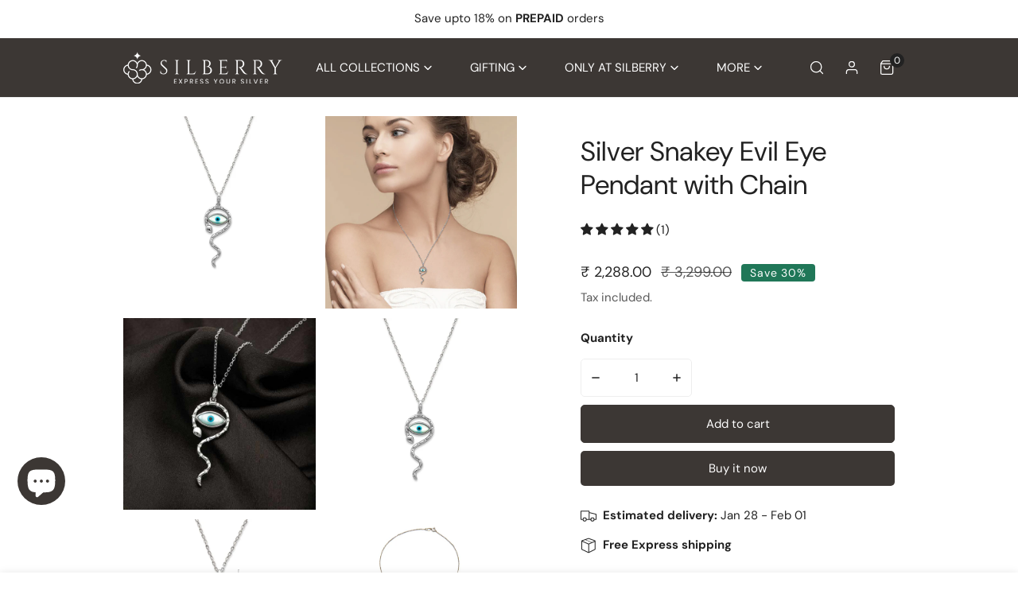

--- FILE ---
content_type: text/css
request_url: https://www.silberry.in/cdn/shop/t/23/assets/custom.css?v=8201067489202070121768215112
body_size: -460
content:
.f-slideshow__slide>a{position:absolute;width:100%;height:100%;pointer-events:auto;z-index:100}.f-cart-drawer__items{display:flex;flex-direction:column-reverse}@media (min-width:767px){.product-card__atc{width:50px!important;border-radius:50%!important;height:50px;padding:10px 0 0!important;justify-content:center;float:right}}.f-cart-drawer__buttons .simpl-button-container button{display:flex;flex-direction:column;align-items:center}.f-cart-drawer__buttons .btn--primary{border:0;background-color:#3c3734}@media (max-width:767px){.f-drawer__footer{padding-top:0!important;padding-bottom:5px!important}.f-cart-drawer__block-subtotal{margin-top:5px!important}.f-drawer__footer .f-drawer__gift-wrapping .f-gift-wrapping--label,.f-cart-drawer__block-subtotal .f-cart-drawer__totals{padding:0!important}.f-drawer__footer cart-note .collapsible__button{padding-block:5px}body .f-product__media-viewer:not(.f-product__media-only--image) .f-product__media{width:100%;margin:0}}
/*# sourceMappingURL=/cdn/shop/t/23/assets/custom.css.map?v=8201067489202070121768215112 */


--- FILE ---
content_type: text/css
request_url: https://www.silberry.in/cdn/shop/t/23/assets/styles.css?v=85696163018838405561768215137
body_size: -680
content:
.f-cartgoal__success-message,
.f-cartgoal__default-message {
  display: none !important;
}

--- FILE ---
content_type: text/css
request_url: https://www.silberry.in/cdn/shop/t/23/assets/tabs-component.css?v=94861508991460443811768215137
body_size: 5
content:
.f-tabs__header{justify-content:center;align-items:center;margin-bottom:4rem}.f-tabs__header-group{position:relative;display:inline-grid;grid-auto-flow:column;grid-auto-columns:max-content;justify-content:flex-start;vertical-align:top;gap:3.8rem;box-shadow:0 -1px var(--color-border) inset;overflow-y:hidden;overflow-x:auto;-ms-overflow-style:none;scrollbar-width:none}.f-tabs__header-group::-webkit-scrollbar{display:none}.f-information-tabs .f-tabs__header-group{margin-bottom:0;box-shadow:none}@media (max-width: 639.98px){.f-tabs__header-group{gap:2.4rem}}.f-information-tabs .f-tabs__header{box-shadow:0 -1px var(--color-border) inset}.f-tabs__nav{padding:.8rem 0;cursor:pointer;transition:.3s all;background:none!important;border:none!important;opacity:.7;position:relative;font-weight:var(--font-heading-weight);text-transform:inherit;line-height:1.4;height:auto}.f-tabs__nav:hover,.f-tabs__nav[aria-selected=true]{color:var(--color-text-body)!important;opacity:1}@media (max-width: 639.98px){.f-tabs__nav{font-size:calc(var(--font-body-size) * 1px)}}.f-tabs__content{animation:f-fade-in .45s ease}.f-tabs__nav--position{position:absolute;bottom:0;left:0;height:2px;width:100%;background:var(--color-text-body);transform:scaleX(0) translate(0);transform:scaleX(var(--scale, 0)) translate(var(--translate, 0));transform-origin:left}.f-tabs__nav--position.is-initialized{transition:transform .3s ease-in-out}.f-tabs__view-all{margin-top:4rem}@media (max-width: 639.98px){.f-tabs__view-all{margin-top:2.4rem}}@media (min-width: 768px){.f-tabs .collapsible__button{display:none}.f-tabs__content-inner{height:auto!important}}@media (max-width: 767.98px){.f-tabs--collapsible .f-tabs__content{display:block!important}}
/*# sourceMappingURL=/cdn/shop/t/23/assets/tabs-component.css.map?v=94861508991460443811768215137 */


--- FILE ---
content_type: text/css
request_url: https://www.silberry.in/cdn/shop/t/23/assets/component-countdown-timer.css?v=78328351269320231891768215108
body_size: -421
content:
.f-countdown-timer{display:block}.f-countdown-timer__block{min-width:55px;display:inline-flex;flex-flow:column;align-items:center;justify-content:center;border-radius:var(--btn-rounded);margin:0 1rem}.f-countdown-timer__block div{width:100%;font-size:2.6rem;line-height:1.3;font-weight:700;position:relative;text-align:center}.f-countdown-timer__block div:after{content:":";position:absolute;top:50%;right:-1.3rem;font-size:1.4rem;transform:translateY(-50%)}.f-countdown-timer__block span{font-size:1.4rem;font-weight:500}.f-countdown-timer__block:last-child div:after{display:none}.f-countdown-timer--highlight .f-countdown-timer__block{min-width:70px;height:70px;margin:0 5px;padding:0 5px;background-color:#fff5f4;border:1px solid #ffd7d6}.f-countdown-timer--highlight .f-countdown-timer__block:first-child{margin-left:-1px}.f-countdown-timer--highlight .f-countdown-timer__block>div{line-height:26px;color:#ff706b}.f-countdown-timer--highlight .f-countdown-timer__block>div:after{display:none}.f-countdown-timer--highlight .f-countdown-timer__block>span{color:rgba(var(--color-foreground),.75)}
/*# sourceMappingURL=/cdn/shop/t/23/assets/component-countdown-timer.css.map?v=78328351269320231891768215108 */


--- FILE ---
content_type: text/css
request_url: https://www.silberry.in/cdn/shop/t/23/assets/hero.css?v=114566816274701914451768215120
body_size: -275
content:
.f-hero .container-full{padding:0}.f-hero--small{--hero-height: 29rem}.f-hero--medium{--hero-height: 36rem}.f-hero--large{--hero-height: 42rem}@media (min-width: 768px){.f-hero--small{--hero-height: 42rem}.f-hero--medium{--hero-height: 56rem}.f-hero--large{--hero-height: 72rem}}.f-hero__wrapper{min-height:var(--hero-height)}.f-hero__content{z-index:1;color:var(--text-color)}@media (min-width: 768px){.f-hero__content{max-width:60%}}.f-hero__content .btn--underline{color:currentColor}.f-hero__content-wrapper{padding-top:4rem;padding-bottom:4rem}.f-hero__content-wrapper:not(.container){max-width:100%}.f-hero__content-wrapper[class*=-top]{align-items:flex-start}.f-hero__content-wrapper[class*=-middle]{align-items:center}.f-hero__content-wrapper[class*=-bottom]{align-items:flex-end}.f-hero__content-wrapper[class*=--center-]{justify-content:center}.f-hero__content-wrapper[class*=--left-]{justify-content:flex-start}.f-hero__content-wrapper[class*=--right-]{justify-content:flex-end}.f-hero__content-wrapper.f-hero__content--center{justify-content:center;align-items:center}@media (max-width: 767.98px){.f-hero__wrapper--mobile-stack{padding:0}.f-hero__wrapper--mobile-stack:before,.f-hero__wrapper--mobile-stack .bg-overlay{display:none}.f-hero__wrapper--mobile-stack .f-hero__content-wrapper{padding:0;position:static}.f-hero__wrapper--mobile-stack .f-hero__bg--mobile{position:relative}.f-hero__wrapper--mobile-stack .f-hero__bg--desktop{position:relative!important}.f-hero__wrapper--mobile-stack .f-hero__bg{height:var(--hero-height);position:relative}.f-hero__wrapper--mobile-stack .f-hero__content{padding:2rem 1.5rem;color:var(--color-text-body)}.f-hero__wrapper--mobile-stack .f-video-wrapper{position:relative!important}.f-hero__content-wrapper{justify-content:center!important;align-items:center!important}}.f-hero .f-video-wrapper{height:var(--hero-height)}
/*# sourceMappingURL=/cdn/shop/t/23/assets/hero.css.map?v=114566816274701914451768215120 */


--- FILE ---
content_type: text/css
request_url: https://www.silberry.in/cdn/shop/t/23/assets/sticky-atc-bar.css?v=163919812282223764581768215136
body_size: -354
content:
body.template-product.sticky-atc-bar-enabled{padding-bottom:var(--f-sticky-atc-bar-height, 0px)}.sticky-atc-bar{position:fixed;bottom:0;left:0;width:100%;z-index:99;background:#fff;box-shadow:0 0 10px #00000017;transition:cubic-bezier(.4,0,.2,1) .3s all;transform:translate3d(0,100%,0)}.sticky-atc-bar--show{transform:translateZ(0)}.sticky-atc-bar__inner{padding:1rem 0}.sticky-atc-bar__product-image{width:60px}.sticky-atc-bar__product-info{padding-left:1.25rem}.sticky-atc-bar__product-title{margin-bottom:6px}.sticky-atc-bar__variant-select{margin-right:12px;max-width:250px}@media (min-width: 768px){.sticky-atc-bar__variant-select{font-size:1.6rem}}.sticky-atc-bar__form form{display:flex;align-items:center}@media (max-width: 639.98px){.sticky-atc-bar__form form{justify-content:center}}.sticky-atc-bar__form .f-quantity__wrapper{margin-right:12px}.sticky-atc-bar__form .f-product-form__button-dynamic{margin-left:12px}.sticky-atc-bar__form .f-product-form__buttons .btn{padding:0 25px;min-width:130px}.sticky-atc-bar__form .shopify-payment-button__more-options{display:none}@media (max-width: 639.98px){.sticky-atc-bar__form{width:100%}}
/*# sourceMappingURL=/cdn/shop/t/23/assets/sticky-atc-bar.css.map?v=163919812282223764581768215136 */


--- FILE ---
content_type: text/css
request_url: https://www.silberry.in/cdn/shop/t/23/assets/multicolumn.css?v=39702161803308141161768215124
body_size: -578
content:
@media (max-width: 640px){.multicolumn-card{padding-bottom:16px}.f-swiper .multicolumn-card{padding-bottom:0}}.multicolumn-card__info{margin-top:1rem}.multicolumn-card__info h3{margin-bottom:0}.multicolumn-card__info .btn{margin-top:2.4rem}.multicolumn-card__info .rte{margin-top:1.2rem}.multicolumn-card__image{max-width:100%;display:inline-block}.multicolumn-card--horizontal .multicolumn-card__inner{display:flex;flex-direction:row;align-items:center}.multicolumn-card--horizontal .multicolumn-card__info{margin-top:0}.multicolumn-card--horizontal .multicolumn-card__image{margin-right:1rem}.multicolumn-card--image-x-small{--image-width: 4rem}.multicolumn-card--image-small{--image-width: 4.8rem}.multicolumn-card--image-medium{--image-width: 6.4rem}.multicolumn-card--image-large{--image-width: 9.6rem}.multicolumn-card--image-x-large{--image-width: 12.8rem}.multicolumn-card--image-fullwidth{--image-width: 100%}
/*# sourceMappingURL=/cdn/shop/t/23/assets/multicolumn.css.map?v=39702161803308141161768215124 */


--- FILE ---
content_type: text/css
request_url: https://www.silberry.in/cdn/shop/t/23/assets/component-gift-wrapping.css?v=30844600452416260441768215109
body_size: -515
content:
.f-gift-wrapping{display:block;position:relative}.f-gift-wrapping--text{display:inline-block;padding-left:2.5rem}.f-gift-wrapping--label{position:relative;cursor:pointer;display:inline-block;line-height:normal;padding-bottom:1.2rem;margin-top:.5rem}.f-gift-wrapping--icon{width:1.8rem;height:1.8rem;position:absolute;left:0}.f-gift-wrapping--icon path:last-child{opacity:0}.f-gift-wrapping--loading{display:none;position:absolute;left:0;background:#fff;z-index:1}.f-gift-wrapping--loading svg{width:1.8rem;height:1.8rem}.f-gift-wrapping--loading.show{display:inline-flex}.f-gift-wrapping>input:checked~.f-gift-wrapping--label .f-gift-wrapping--icon path:last-child{opacity:1}
/*# sourceMappingURL=/cdn/shop/t/23/assets/component-gift-wrapping.css.map?v=30844600452416260441768215109 */


--- FILE ---
content_type: text/css
request_url: https://www.silberry.in/cdn/shop/t/23/assets/pickup-availability.css?v=7673395449371323881768215126
body_size: -294
content:
pickup-availability{display:block}pickup-availability[available]{min-height:12.5rem}.pickup-availability-preview{align-items:flex-start;display:flex;padding:2rem 3rem 0 0;margin-top:0!important}.pickup-availability-preview .icon-setting{flex-shrink:0;margin-top:3px}.pickup-availability-preview .icon-unavailable{height:1.6rem;margin-top:.2rem}.pickup-availability-info *{margin:0 0 1rem}.pickup-availability-variant{margin:0;text-transform:capitalize}.pickup-availability-variant>*+strong{margin-left:1.6rem}.pickup-availability-list__item{border-bottom:1px solid var(--color-border);padding:1.8rem 0}.pickup-availability-list__item:first-child{padding-top:0}.pickup-availability-list__item>*{margin:0}.pickup-availability-list__item>*+*{margin-top:1.2rem}.pickup-availability-address p{margin:0;font-style:normal}
/*# sourceMappingURL=/cdn/shop/t/23/assets/pickup-availability.css.map?v=7673395449371323881768215126 */


--- FILE ---
content_type: text/css
request_url: https://www.silberry.in/cdn/shop/t/23/assets/countdown-timer.css?v=183567231269093337171768215111
body_size: -599
content:
.f-countdown .container-full {
  padding: 0;
}
.f-countdown .bg-image {
  z-index: 1;
  background-size: cover;
}
@media (max-width: 639.98px) {
  .f-countdown .bg-image {
    left: -1.5rem;
    right: -1.5rem;
    width: calc(100% + 3rem);
  }
}
.f-countdown__inner {
  max-width: 55rem;
}
.f-countdown__inner--boxed {
  z-index: 2;
  padding: 3rem 2rem;
}
@media (max-width: 639.98px) {
  .f-countdown__inner--boxed {
    padding: 2rem;
  }
}
.f-countdown__inner h2 {
  font-weight: bold;
}
.f-countdown__inner .btn {
  margin-top: 2.4rem;
}


--- FILE ---
content_type: image/svg+xml
request_url: https://www.silberry.in/cdn/shop/t/23/assets/brand.svg?v=74745334496592893301768215104
body_size: 438
content:
<svg width="81" height="24" viewBox="0 0 81 24" fill="none" xmlns="http://www.w3.org/2000/svg">
<path d="M14.4069 5.23641L16.502 3.16471L16.0541 2.72179C12.384 -0.907263 6.41649 -0.907263 2.74639 2.72179C-0.764769 6.19368 -0.909261 11.7658 2.31291 15.4235L0.203328 17.4809L0.651253 17.9238C4.32135 21.5529 10.2889 21.5529 13.959 17.9238C17.4846 14.4519 17.6291 8.87975 14.4069 5.23641ZM3.64224 3.62191C6.64768 0.635799 11.4737 0.492923 14.6525 3.17899L13.4533 4.36487C10.9102 2.30745 7.16785 2.45033 4.79818 4.79349C2.42851 7.13666 2.28401 10.8514 4.3647 13.3518L3.19431 14.5091C0.477863 11.3515 0.622355 6.59373 3.64224 3.62191ZM13.0487 17.0237C10.0288 20.0098 5.2172 20.1527 2.02393 17.4523L3.22321 16.2664C5.76627 18.3239 9.50862 18.181 11.8783 15.8378C14.248 13.4946 14.3925 9.77987 12.3118 7.27954L13.4822 6.12224C16.2131 9.29409 16.0686 14.0519 13.0487 17.0237Z" fill="#00D1C1"/>
<path d="M41.125 6.8658H43.9437V8.21649C43.9437 8.64529 43.9437 9.00976 43.9437 9.00976C45.3747 6.1583 50.1447 5.53655 51.2071 8.98832H51.2505C52.2262 7.0802 54.6329 6.1583 56.671 6.78004C58.5573 7.35891 59.0994 9.24559 59.0994 11.0036V18.4646H56.1723V11.5611C56.1723 10.3605 55.8471 9.1384 54.3727 9.24559C52.9417 9.33135 52.031 10.5963 51.7275 11.8827C51.6191 12.3329 51.5974 12.8474 51.5974 13.3834V18.486H48.6487V11.5611C48.6487 10.2747 48.2801 9.07408 46.719 9.26703C45.3313 9.43855 44.4857 10.6606 44.1822 11.9041C44.0737 12.3329 44.0521 12.8689 44.0521 13.3834V18.486H41.125V6.8658Z" fill="#00D1C1"/>
<path d="M80.1297 16.0217C79.3708 16.0217 78.9371 15.7001 78.9371 14.4351V4.89452V2.32178L76.0317 5.19468V14.8639C76.0317 18.187 78.0265 18.5944 79.6527 18.5944C80.1297 18.5944 80.5633 18.5301 80.5633 18.5301V16.0002C80.5633 16.0002 80.3465 16.0217 80.1297 16.0217Z" fill="#00D1C1"/>
<path d="M72.5833 8.90641C71.5642 7.25557 69.6996 6.44087 67.7482 6.63382C66.5123 6.76246 65.1897 7.40564 64.5609 8.5205C64.5609 8.5205 64.5609 8.15603 64.5609 7.72724V6.8911H61.894V23.9999L64.8211 21.1055V18.1897C64.8211 17.5894 64.8211 17.1821 64.8211 17.1821C65.7968 18.5971 67.7482 19.0044 69.3527 18.6614C73.5806 17.7395 74.6214 12.1652 72.5833 8.90641ZM67.6615 16.3245C65.8619 16.3245 64.8645 14.6951 64.7561 13.0871C64.6693 11.7364 65.0379 10.1499 66.3172 9.4424C67.3796 8.86353 68.7672 9.01361 69.6128 9.87119C71.4775 11.7364 70.8054 16.3245 67.6615 16.3245Z" fill="#00D1C1"/>
<path d="M38.3021 6.86914H35.375V18.4894H38.3021V6.86914Z" fill="#00D1C1"/>
<path d="M32.7541 13.0434C32.2987 11.0281 30.369 10.0418 28.5911 9.31289C27.4203 8.81978 25.1003 8.21947 25.1654 6.61151C25.2304 5.00354 27.1168 4.59619 28.4177 4.81059C29.1549 4.93922 29.8704 5.21794 30.4991 5.62529L32.4505 3.69573C30.6943 2.02344 27.6371 1.61609 25.4256 2.40936C23.0405 3.26694 21.3927 5.904 22.4985 8.34811C23.3007 10.149 25.3822 10.8994 27.0734 11.6284C28.3743 12.1858 30.6726 13.172 29.6319 14.9944C28.8947 16.3022 27.0083 16.1521 25.7942 15.7233C25.122 15.4875 24.4499 15.123 23.8645 14.6942L21.9131 16.6238C23.626 18.3389 26.4229 19.0464 28.7646 18.6177C31.4315 18.146 33.3612 15.7448 32.7541 13.0434Z" fill="#00D1C1"/>
</svg>


--- FILE ---
content_type: text/javascript
request_url: https://www.silberry.in/cdn/shop/t/23/assets/countdown-timer.js?v=152559565241964235411768215111
body_size: -83
content:
customElements.get("countdown-timer")||customElements.define("countdown-timer",class extends HTMLElement{times=["day","hour","min","sec"];selectors={day:"[data-timer-day]",hour:"[data-timer-hour]",min:"[data-timer-minute]",sec:"[data-timer-second]",wrapper:"[data-countdown-wrapper]"};DAY_IN_MS=1440*60*1e3;HOUR_IN_MS=3600*1e3;MIN_IN_MS=60*1e3;startTime=Date.now();constructor(){super()}connectedCallback(){this.dataset.countdownTimer&&this.init()}init=()=>{this.startTime=Date.now(),this.savedStartTime=this.startTime,this.endTime=new Date(this.dataset.countdownTimer).getTime(),this.options={addZeroPrefix:!0,loop:!1,callback:()=>{}},!(this.endTime<this.startTime)&&(this.intervalTime=1e3,this.timer=null,this.domNodes=queryDomNodes(this.selectors,this),this.wrapper=this.closest(this.selectors.wrapper),this.start())};start=()=>{this.timer=setInterval(()=>{this.startTime>this.endTime?this.stop():this.update()},this.intervalTime),this.classList.remove("f-hidden"),this.wrapper&&this.wrapper.removeAttribute("hidden")};update=()=>{const timeData=this.format(this.endTime-this.startTime);this.times.forEach(time=>{this.domNodes[time]&&(this.domNodes[time].textContent=this.addZeroPrefix(timeData[time]))}),this.startTime+=this.intervalTime};stop=()=>{clearInterval(this.timer),this.options.loop?(this.startTime=this.savedStartTime,this.start()):(this.timer=null,this.options.callback(),this.classList.add("f-hidden"),this.wrapper&&this.wrapper.setAttribute("hidden",!0))};clear=()=>{clearInterval(this.timer),this.timer=null,this.startTime=this.savedStartTime,this.times.forEach(time=>{this.domNodes[time]&&(this.domNodes[time].textContent="00")})};addZeroPrefix=num=>this.options.addZeroPrefix&&num<10?`0${num}`:num.toString();format=ms=>({day:Math.floor(ms/this.DAY_IN_MS),hour:Math.floor(ms/this.HOUR_IN_MS)%24,min:Math.floor(ms/this.MIN_IN_MS)%60,sec:Math.floor(ms/1e3)%60})});
//# sourceMappingURL=/cdn/shop/t/23/assets/countdown-timer.js.map?v=152559565241964235411768215111


--- FILE ---
content_type: text/javascript
request_url: https://www.silberry.in/cdn/shop/t/23/assets/tabs-component.js?v=81263701559084273141768215137
body_size: 257
content:
if(!customElements.get("tabs-component")){class Tabs extends HTMLElement{constructor(){super(),this.selectors={tabHeader:'[role="tablist"]',tabPanels:['[role="tabpanel"]'],tabNavs:['[role="tab"]'],tabSelect:"tab-selector",tabNavPosition:".f-tabs__nav--position",tabNavGroup:".f-tabs__header-group"},this.domNodes=queryDomNodes(this.selectors,this),this.Collapsible=null,this.selectedIndex=0,this.selectedTab=this.domNodes.tabPanels[this.selectedIndex],this.init(),this.setActiveTab(0),this.tabChange=new CustomEvent("tabChange",{bubbles:!0,detail:{selectedTab:this.selectedTab}})}connectedCallback(){this.setActiveTab(0)}init=()=>{this.domNodes.tabNavs.forEach(tab=>{tab.addEventListener("click",e=>{e.preventDefault();const index=e.target?Number(e.target.dataset.index):-1;this.setActiveTab(index)})}),this.domNodes.tabHeader&&this.domNodes.tabHeader.addEventListener("keydown",this.handleKeyDown.bind(this)),this.setAccessible()};setLineStyle=tab=>{let navGroupWidth=this.domNodes.tabNavGroup&&this.domNodes.tabNavGroup.clientWidth,scale=tab.clientWidth/navGroupWidth,translate=tab.offsetLeft/navGroupWidth/scale;this.style.setProperty("--scale",scale),this.style.setProperty("--translate",`${translate*100}%`)};setActiveTab=tabIndex=>{const{tabNavs,tabPanels,tabSelect,tabNavPosition}=this.domNodes;if(tabIndex!==-1){const newHeader=tabNavs&&tabNavs[tabIndex],newTab=tabPanels&&tabPanels[tabIndex];this.setAttribute("data-selected",tabIndex),tabNavPosition.classList.add("is-initialized"),tabNavs.forEach(nav=>nav.setAttribute("aria-selected",!1)),this.selectedTab&&this.selectedTab.setAttribute("hidden",""),newHeader&&newHeader.setAttribute("aria-selected",!0),newTab&&newTab.removeAttribute("hidden"),this.setLineStyle(newHeader),this.selectedIndex=tabIndex,this.selectedTab=newTab,this.dispatchEvent(new CustomEvent("tabChange",{bubbles:!0,detail:{selectedIndex:tabIndex,selectedTab:newTab}})),this.isMobile&&this.isMobile.matches&&this.Collapsible&&this.Collapsible.toggle(this.Collapsible.els[tabIndex]),tabSelect&&(tabSelect.querySelector("select").value=tabIndex)}};setAccessible(){const{tabNavs,tabPanels}=this.domNodes;tabNavs.forEach((tab,index)=>{tab.id&&tabPanels[index].setAttribute("aria-labelledby",tab.id),tab.setAttribute("aria-selected",index===0),tab.setAttribute("data-index",index),index!==0&&tab.setAttribute("tabindex",-1)}),tabPanels.forEach((panel,index)=>{panel.id&&tabNavs[index].setAttribute("aria-controls",panel.id),panel.setAttribute("tabindex",0)})}handleKeyDown(e){const{tabNavs}=this.domNodes;(e.keyCode===39||e.keyCode===37)&&(tabNavs[this.selectedIndex].setAttribute("tabindex",-1),e.keyCode===39?(this.selectedIndex++,this.selectedIndex>=tabNavs.length&&(this.selectedIndex=0)):e.keyCode===37&&(this.selectedIndex--,this.selectedIndex<0&&(this.selectedIndex=tabNavs.length-1)),tabNavs[this.selectedIndex].setAttribute("tabindex",0),tabNavs[this.selectedIndex].focus())}getSelected(){return{index:this.selectedIndex,element:this.selectedTab}}}customElements.define("tabs-component",Tabs)}if(!customElements.get("tab-selector")){class TabSelector extends HTMLElement{constructor(){super(),this.tabs=this.closest("tabs-component"),this.querySelector("select").addEventListener("change",e=>{this.tabs.setActiveTab(e.target.value)})}}customElements.define("tab-selector",TabSelector)}
//# sourceMappingURL=/cdn/shop/t/23/assets/tabs-component.js.map?v=81263701559084273141768215137


--- FILE ---
content_type: text/javascript
request_url: https://www.silberry.in/cdn/shop/t/23/assets/gift-wrapping.js?v=75524259577840403661768215117
body_size: 126
content:
class GiftWrappingComponent extends HTMLElement{constructor(){super(),this.cartDrawer=document.querySelector("cart-drawer"),this.giftWrapId=this.dataset.giftWrapId,this.giftWrapping=this.dataset.giftWrapping,this.cartItemsSize=parseInt(this.getAttribute("cart-items-size")),this.giftWrapsInCart=parseInt(this.getAttribute("gift-wraps-in-cart")),this.itemsInCart=parseInt(this.getAttribute("items-in-cart")),this.loadingIcon=this.querySelector(".f-gift-wrapping--loading"),this.querySelector('[name="attributes[gift-wrapping]"]').addEventListener("change",event=>{event.target.checked?this.setGiftWrapping():this.removeGiftWrapping()}),!this.cartDrawer&&(this.cartItemsSize==1&&this.giftWrapsInCart>0?this.removeGiftWrapping():this.giftWrapsInCart>0&this.giftWrapsInCart!=this.itemsInCart?this.setGiftWrapping():this.giftWrapsInCart>0&&this.giftWrapping.length==0?this.setGiftWrapping():this.giftWrapsInCart==0&&this.giftWrapping.length>0&&this.setGiftWrapping())}setGiftWrapping(){this.loadingIcon.classList.add("show");const request={method:"POST",headers:new Headers({"Content-Type":"application/json",Accept:"application/json"}),body:JSON.stringify({updates:{[this.giftWrapId]:this.itemsInCart},attributes:{"gift-wrapping":!0}})};fetch(`${window.FoxThemeSettings.routes.cart_update_url}`,request).then(response=>response.json()).then(response=>{if(this.loadingIcon.classList.remove("show"),document.body.classList.contains("template-cart")){window.location.href=window.FoxThemeSettings.routes.cart;return}this.cartDrawer&&this.cartDrawer.updateCart()}).catch(e=>{console.error(e)})}removeGiftWrapping(){this.loadingIcon.classList.add("show");const request={method:"POST",headers:new Headers({"Content-Type":"application/json",Accept:"application/json"}),body:JSON.stringify({updates:{[this.giftWrapId]:0},attributes:{"gift-wrapping":"","gift-note":""}})};fetch(`${window.FoxThemeSettings.routes.cart_update_url}`,request).then(response=>response.json()).then(response=>{if(this.loadingIcon.classList.remove("show"),document.body.classList.contains("template-cart")){window.location.href=window.FoxThemeSettings.routes.cart;return}this.cartDrawer&&this.cartDrawer.updateCart()}).catch(e=>{console.error(e)})}}customElements.define("gift-wrapping-component",GiftWrappingComponent);class GiftNoteComponent extends HTMLElement{constructor(){super(),this.addEventListener("change",debounce(event=>{let request={method:"POST",headers:new Headers({"Content-Type":"application/json",Accept:"application/json"}),body:JSON.stringify({attributes:{"gift-note":event.target.value}})};fetch(`${window.FoxThemeSettings.routes.cart_update_url}`,request)},300))}}customElements.define("gift-note-component",GiftNoteComponent);class GiftWrappingQuantityInput extends QuantityInput{constructor(){super()}init(){super.init(),this.giftWrapping=document.querySelector("gift-wrapping-component"),this.cartItemsSize=parseInt(this.getAttribute("cart-items-size")),this.giftWrapsInCart=parseInt(this.getAttribute("gift-wraps-in-cart")),this.itemsInCart=parseInt(this.getAttribute("items-in-cart")),this.cartItemsSize==1&&this.giftWrapsInCart>0?this.giftWrapping.removeGiftWrapping():this.giftWrapsInCart>0&this.giftWrapsInCart!=this.itemsInCart?this.update():this.giftWrapsInCart>0&&this.giftWrapping.length==0?this.update():this.giftWrapsInCart==0&&this.giftWrapping.length>0&&this.update()}update(){this.input.value=this.itemsInCart,this.input.dispatchEvent(this.changeEvent)}}customElements.define("gift-wrapping-input",GiftWrappingQuantityInput);
//# sourceMappingURL=/cdn/shop/t/23/assets/gift-wrapping.js.map?v=75524259577840403661768215117


--- FILE ---
content_type: text/javascript
request_url: https://www.silberry.in/cdn/shop/t/23/assets/main-search.js?v=172211708070014881611768215122
body_size: -397
content:
class MainSearch extends HTMLElement{constructor(){super(),this.allSearchInputs=document.querySelectorAll('input[type="search"]'),this.input=this.querySelector('input[type="search"]'),this.setupEventListeners()}setupEventListeners(){let allSearchForms=[];this.allSearchInputs.forEach(input=>allSearchForms.push(input.form)),this.input.addEventListener("focus",this.onInputFocus.bind(this)),!(allSearchForms.length<2)&&this.allSearchInputs.forEach(input=>input.addEventListener("input",this.onInput.bind(this)))}onInput(event){const target=event.target;this.keepInSync(target.value,target)}onInputFocus(){window.innerWidth<750&&this.scrollIntoView({behavior:"smooth"})}keepInSync(value,target){this.allSearchInputs.forEach(input=>{input!==target&&(input.value=value)})}}customElements.define("main-search",MainSearch);
//# sourceMappingURL=/cdn/shop/t/23/assets/main-search.js.map?v=172211708070014881611768215122


--- FILE ---
content_type: text/javascript
request_url: https://www.silberry.in/cdn/shop/t/23/assets/header.js?v=60255667071766841111768215119
body_size: 146
content:
class StickyHeader extends HTMLElement{constructor(){super()}connectedCallback(){this.stickyEnabled=this.dataset.headerSticky==="true",this.hideOnScroll=!0,this.header=document.querySelector(".f-section-header"),this.stickyEnabled&&this.initStickyHeader()}disconnectedCallback(){this.removeEventListener("preventHeaderReveal",this._hideHeaderOnScrollUp),window.removeEventListener("scroll",this.onScrollHandler)}initStickyHeader(){this.headerBounds={},this.currentScrollTop=0,this.preventReveal=!1,this.onScrollHandler=this._onScroll.bind(this),this._hideHeaderOnScrollUp=()=>this.preventReveal=!0,this.addEventListener("preventHeaderReveal",this._hideHeaderOnScrollUp),window.addEventListener("scroll",this.onScrollHandler,!1),this._createObserver(),document.body.classList.add("header-sticky-enabled")}_onScroll(){const scrollTop=window.pageYOffset||document.documentElement.scrollTop;scrollTop>this.currentScrollTop&&scrollTop>this.offset?requestAnimationFrame(this._hide.bind(this)):scrollTop<this.currentScrollTop&&scrollTop>this.offset?this.preventReveal?(window.clearTimeout(this.isScrolling),this.isScrolling=setTimeout(()=>{this.preventReveal=!1},66),requestAnimationFrame(this._hide.bind(this))):requestAnimationFrame(this._reveal.bind(this)):scrollTop<=this.headerBounds.top&&requestAnimationFrame(this._reset.bind(this)),this.currentScrollTop=scrollTop}_createObserver(){new IntersectionObserver((entries,observer2)=>{this.headerBounds=entries[0].intersectionRect,this.offset=this.headerBounds.bottom,observer2.disconnect()}).observe(this.header)}_hide(){this.header.classList.add("site-header--sticky","site-header--hidden"),document.body.classList.remove("header-sticky--visible"),this._closeMenuDisclosure()}_reveal(){this.header.classList.add("site-header--sticky","site-header--animate"),this.header.classList.remove("site-header--hidden"),document.body.classList.add("header-sticky--visible")}_reset(){this.header.classList.remove("site-header--hidden","site-header--sticky","site-header--animate"),document.body.classList.remove("header-sticky--hidden")}_closeMenuDisclosure(){this.disclosures=this.disclosures||this.header.querySelectorAll("header-menu"),this.disclosures.forEach(disclosure=>disclosure.close())}}customElements.define("sticky-header",StickyHeader);
//# sourceMappingURL=/cdn/shop/t/23/assets/header.js.map?v=60255667071766841111768215119
